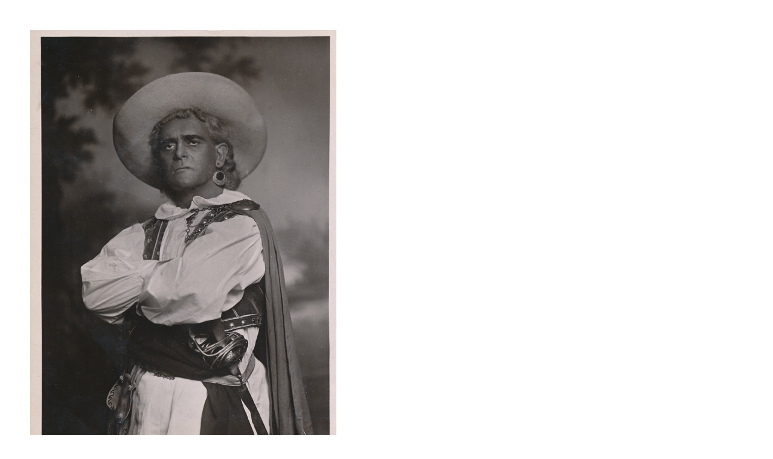

--- FILE ---
content_type: text/html
request_url: https://shakespeare.emory.edu/twnt_perrette_w_01_front/
body_size: 6253
content:
<!DOCTYPE html>
<html lang="en-US"><head>
<meta charset="UTF-8">
<meta http-equiv="X-UA-Compatible" content="IE=edge">
<meta name="viewport" content="width=device-width, initial-scale=1">
<meta name="theme-version" content="1.4.0">
<title>W. H. Perrette in &ldquo;Twelfth Night&rdquo; | Shakespeare and the Players</title>
<link rel="profile" href="https://gmpg.org/xfn/11">
<link rel="pingback" href="/xmlrpc.php">
<meta name="robots" content="max-image-preview:large">
<link rel="dns-prefetch" href="https://fonts.googleapis.com">
<link rel="alternate" type="application/rss+xml" title="Shakespeare and the Players &raquo; Feed" href="/feed/">
<link rel="alternate" type="application/rss+xml" title="Shakespeare and the Players &raquo; Comments Feed" href="/comments/feed/">
<script type="text/javascript">
/* <![CDATA[ */
window._wpemojiSettings = {"baseUrl":"https:\/\/s.w.org\/images\/core\/emoji\/15.0.3\/72x72\/","ext":".png","svgUrl":"https:\/\/s.w.org\/images\/core\/emoji\/15.0.3\/svg\/","svgExt":".svg","source":{"concatemoji":"\/wp-includes\/js\/wp-emoji-release.min.js?ver=6.5.5"}};
/*! This file is auto-generated */
!function(i,n){var o,s,e;function c(e){try{var t={supportTests:e,timestamp:(new Date).valueOf()};sessionStorage.setItem(o,JSON.stringify(t))}catch(e){}}function p(e,t,n){e.clearRect(0,0,e.canvas.width,e.canvas.height),e.fillText(t,0,0);var t=new Uint32Array(e.getImageData(0,0,e.canvas.width,e.canvas.height).data),r=(e.clearRect(0,0,e.canvas.width,e.canvas.height),e.fillText(n,0,0),new Uint32Array(e.getImageData(0,0,e.canvas.width,e.canvas.height).data));return t.every(function(e,t){return e===r[t]})}function u(e,t,n){switch(t){case"flag":return n(e,"\ud83c\udff3\ufe0f\u200d\u26a7\ufe0f","\ud83c\udff3\ufe0f\u200b\u26a7\ufe0f")?!1:!n(e,"\ud83c\uddfa\ud83c\uddf3","\ud83c\uddfa\u200b\ud83c\uddf3")&&!n(e,"\ud83c\udff4\udb40\udc67\udb40\udc62\udb40\udc65\udb40\udc6e\udb40\udc67\udb40\udc7f","\ud83c\udff4\u200b\udb40\udc67\u200b\udb40\udc62\u200b\udb40\udc65\u200b\udb40\udc6e\u200b\udb40\udc67\u200b\udb40\udc7f");case"emoji":return!n(e,"\ud83d\udc26\u200d\u2b1b","\ud83d\udc26\u200b\u2b1b")}return!1}function f(e,t,n){var r="undefined"!=typeof WorkerGlobalScope&&self instanceof WorkerGlobalScope?new OffscreenCanvas(300,150):i.createElement("canvas"),a=r.getContext("2d",{willReadFrequently:!0}),o=(a.textBaseline="top",a.font="600 32px Arial",{});return e.forEach(function(e){o[e]=t(a,e,n)}),o}function t(e){var t=i.createElement("script");t.src=e,t.defer=!0,i.head.appendChild(t)}"undefined"!=typeof Promise&&(o="wpEmojiSettingsSupports",s=["flag","emoji"],n.supports={everything:!0,everythingExceptFlag:!0},e=new Promise(function(e){i.addEventListener("DOMContentLoaded",e,{once:!0})}),new Promise(function(t){var n=function(){try{var e=JSON.parse(sessionStorage.getItem(o));if("object"==typeof e&&"number"==typeof e.timestamp&&(new Date).valueOf()<e.timestamp+604800&&"object"==typeof e.supportTests)return e.supportTests}catch(e){}return null}();if(!n){if("undefined"!=typeof Worker&&"undefined"!=typeof OffscreenCanvas&&"undefined"!=typeof URL&&URL.createObjectURL&&"undefined"!=typeof Blob)try{var e="postMessage("+f.toString()+"("+[JSON.stringify(s),u.toString(),p.toString()].join(",")+"));",r=new Blob([e],{type:"text/javascript"}),a=new Worker(URL.createObjectURL(r),{name:"wpTestEmojiSupports"});return void(a.onmessage=function(e){c(n=e.data),a.terminate(),t(n)})}catch(e){}c(n=f(s,u,p))}t(n)}).then(function(e){for(var t in e)n.supports[t]=e[t],n.supports.everything=n.supports.everything&&n.supports[t],"flag"!==t&&(n.supports.everythingExceptFlag=n.supports.everythingExceptFlag&&n.supports[t]);n.supports.everythingExceptFlag=n.supports.everythingExceptFlag&&!n.supports.flag,n.DOMReady=!1,n.readyCallback=function(){n.DOMReady=!0}}).then(function(){return e}).then(function(){var e;n.supports.everything||(n.readyCallback(),(e=n.source||{}).concatemoji?t(e.concatemoji):e.wpemoji&&e.twemoji&&(t(e.twemoji),t(e.wpemoji)))}))}((window,document),window._wpemojiSettings);
/* ]]> */
</script>
<link rel="stylesheet" id="creativ_shortcodes-css" href="/wp-content/plugins/creativ-shortcodes//includes/shortcodes.css?ver=6.5.5" type="text/css" media="all">
<link rel="stylesheet" id="creativ_shortcodes_fontawesome-css" href="/wp-content/plugins/creativ-shortcodes//fonts/fontawesome/css/font-awesome.min.css?ver=6.5.5" type="text/css" media="all">
<link rel="stylesheet" id="creativ_shortcodes_fontello-css" href="/wp-content/plugins/creativ-shortcodes//fonts/fontello/css/fontello.css?ver=6.5.5" type="text/css" media="all">
<style id="wp-emoji-styles-inline-css" type="text/css">

	img.wp-smiley, img.emoji {
		display: inline !important;
		border: none !important;
		box-shadow: none !important;
		height: 1em !important;
		width: 1em !important;
		margin: 0 0.07em !important;
		vertical-align: -0.1em !important;
		background: none !important;
		padding: 0 !important;
	}
</style>
<link rel="stylesheet" id="wp-block-library-css" href="/wp-includes/css/dist/block-library/style.min.css?ver=6.5.5" type="text/css" media="all">
<link rel="stylesheet" id="mediaelement-css" href="/wp-includes/js/mediaelement/mediaelementplayer-legacy.min.css?ver=4.2.17" type="text/css" media="all">
<link rel="stylesheet" id="wp-mediaelement-css" href="/wp-includes/js/mediaelement/wp-mediaelement.min.css?ver=6.5.5" type="text/css" media="all">
<style id="jetpack-sharing-buttons-style-inline-css" type="text/css">
.jetpack-sharing-buttons__services-list{display:flex;flex-direction:row;flex-wrap:wrap;gap:0;list-style-type:none;margin:5px;padding:0}.jetpack-sharing-buttons__services-list.has-small-icon-size{font-size:12px}.jetpack-sharing-buttons__services-list.has-normal-icon-size{font-size:16px}.jetpack-sharing-buttons__services-list.has-large-icon-size{font-size:24px}.jetpack-sharing-buttons__services-list.has-huge-icon-size{font-size:36px}@media print{.jetpack-sharing-buttons__services-list{display:none!important}}.editor-styles-wrapper .wp-block-jetpack-sharing-buttons{gap:0;padding-inline-start:0}ul.jetpack-sharing-buttons__services-list.has-background{padding:1.25em 2.375em}
</style>
<style id="classic-theme-styles-inline-css" type="text/css">
/*! This file is auto-generated */
.wp-block-button__link{color:#fff;background-color:#32373c;border-radius:9999px;box-shadow:none;text-decoration:none;padding:calc(.667em + 2px) calc(1.333em + 2px);font-size:1.125em}.wp-block-file__button{background:#32373c;color:#fff;text-decoration:none}
</style>
<style id="global-styles-inline-css" type="text/css">
body{--wp--preset--color--black: #000000;--wp--preset--color--cyan-bluish-gray: #abb8c3;--wp--preset--color--white: #ffffff;--wp--preset--color--pale-pink: #f78da7;--wp--preset--color--vivid-red: #cf2e2e;--wp--preset--color--luminous-vivid-orange: #ff6900;--wp--preset--color--luminous-vivid-amber: #fcb900;--wp--preset--color--light-green-cyan: #7bdcb5;--wp--preset--color--vivid-green-cyan: #00d084;--wp--preset--color--pale-cyan-blue: #8ed1fc;--wp--preset--color--vivid-cyan-blue: #0693e3;--wp--preset--color--vivid-purple: #9b51e0;--wp--preset--gradient--vivid-cyan-blue-to-vivid-purple: linear-gradient(135deg,rgba(6,147,227,1) 0%,rgb(155,81,224) 100%);--wp--preset--gradient--light-green-cyan-to-vivid-green-cyan: linear-gradient(135deg,rgb(122,220,180) 0%,rgb(0,208,130) 100%);--wp--preset--gradient--luminous-vivid-amber-to-luminous-vivid-orange: linear-gradient(135deg,rgba(252,185,0,1) 0%,rgba(255,105,0,1) 100%);--wp--preset--gradient--luminous-vivid-orange-to-vivid-red: linear-gradient(135deg,rgba(255,105,0,1) 0%,rgb(207,46,46) 100%);--wp--preset--gradient--very-light-gray-to-cyan-bluish-gray: linear-gradient(135deg,rgb(238,238,238) 0%,rgb(169,184,195) 100%);--wp--preset--gradient--cool-to-warm-spectrum: linear-gradient(135deg,rgb(74,234,220) 0%,rgb(151,120,209) 20%,rgb(207,42,186) 40%,rgb(238,44,130) 60%,rgb(251,105,98) 80%,rgb(254,248,76) 100%);--wp--preset--gradient--blush-light-purple: linear-gradient(135deg,rgb(255,206,236) 0%,rgb(152,150,240) 100%);--wp--preset--gradient--blush-bordeaux: linear-gradient(135deg,rgb(254,205,165) 0%,rgb(254,45,45) 50%,rgb(107,0,62) 100%);--wp--preset--gradient--luminous-dusk: linear-gradient(135deg,rgb(255,203,112) 0%,rgb(199,81,192) 50%,rgb(65,88,208) 100%);--wp--preset--gradient--pale-ocean: linear-gradient(135deg,rgb(255,245,203) 0%,rgb(182,227,212) 50%,rgb(51,167,181) 100%);--wp--preset--gradient--electric-grass: linear-gradient(135deg,rgb(202,248,128) 0%,rgb(113,206,126) 100%);--wp--preset--gradient--midnight: linear-gradient(135deg,rgb(2,3,129) 0%,rgb(40,116,252) 100%);--wp--preset--font-size--small: 13px;--wp--preset--font-size--medium: 20px;--wp--preset--font-size--large: 36px;--wp--preset--font-size--x-large: 42px;--wp--preset--spacing--20: 0.44rem;--wp--preset--spacing--30: 0.67rem;--wp--preset--spacing--40: 1rem;--wp--preset--spacing--50: 1.5rem;--wp--preset--spacing--60: 2.25rem;--wp--preset--spacing--70: 3.38rem;--wp--preset--spacing--80: 5.06rem;--wp--preset--shadow--natural: 6px 6px 9px rgba(0, 0, 0, 0.2);--wp--preset--shadow--deep: 12px 12px 50px rgba(0, 0, 0, 0.4);--wp--preset--shadow--sharp: 6px 6px 0px rgba(0, 0, 0, 0.2);--wp--preset--shadow--outlined: 6px 6px 0px -3px rgba(255, 255, 255, 1), 6px 6px rgba(0, 0, 0, 1);--wp--preset--shadow--crisp: 6px 6px 0px rgba(0, 0, 0, 1);}:where(.is-layout-flex){gap: 0.5em;}:where(.is-layout-grid){gap: 0.5em;}body .is-layout-flex{display: flex;}body .is-layout-flex{flex-wrap: wrap;align-items: center;}body .is-layout-flex > *{margin: 0;}body .is-layout-grid{display: grid;}body .is-layout-grid > *{margin: 0;}:where(.wp-block-columns.is-layout-flex){gap: 2em;}:where(.wp-block-columns.is-layout-grid){gap: 2em;}:where(.wp-block-post-template.is-layout-flex){gap: 1.25em;}:where(.wp-block-post-template.is-layout-grid){gap: 1.25em;}.has-black-color{color: var(--wp--preset--color--black) !important;}.has-cyan-bluish-gray-color{color: var(--wp--preset--color--cyan-bluish-gray) !important;}.has-white-color{color: var(--wp--preset--color--white) !important;}.has-pale-pink-color{color: var(--wp--preset--color--pale-pink) !important;}.has-vivid-red-color{color: var(--wp--preset--color--vivid-red) !important;}.has-luminous-vivid-orange-color{color: var(--wp--preset--color--luminous-vivid-orange) !important;}.has-luminous-vivid-amber-color{color: var(--wp--preset--color--luminous-vivid-amber) !important;}.has-light-green-cyan-color{color: var(--wp--preset--color--light-green-cyan) !important;}.has-vivid-green-cyan-color{color: var(--wp--preset--color--vivid-green-cyan) !important;}.has-pale-cyan-blue-color{color: var(--wp--preset--color--pale-cyan-blue) !important;}.has-vivid-cyan-blue-color{color: var(--wp--preset--color--vivid-cyan-blue) !important;}.has-vivid-purple-color{color: var(--wp--preset--color--vivid-purple) !important;}.has-black-background-color{background-color: var(--wp--preset--color--black) !important;}.has-cyan-bluish-gray-background-color{background-color: var(--wp--preset--color--cyan-bluish-gray) !important;}.has-white-background-color{background-color: var(--wp--preset--color--white) !important;}.has-pale-pink-background-color{background-color: var(--wp--preset--color--pale-pink) !important;}.has-vivid-red-background-color{background-color: var(--wp--preset--color--vivid-red) !important;}.has-luminous-vivid-orange-background-color{background-color: var(--wp--preset--color--luminous-vivid-orange) !important;}.has-luminous-vivid-amber-background-color{background-color: var(--wp--preset--color--luminous-vivid-amber) !important;}.has-light-green-cyan-background-color{background-color: var(--wp--preset--color--light-green-cyan) !important;}.has-vivid-green-cyan-background-color{background-color: var(--wp--preset--color--vivid-green-cyan) !important;}.has-pale-cyan-blue-background-color{background-color: var(--wp--preset--color--pale-cyan-blue) !important;}.has-vivid-cyan-blue-background-color{background-color: var(--wp--preset--color--vivid-cyan-blue) !important;}.has-vivid-purple-background-color{background-color: var(--wp--preset--color--vivid-purple) !important;}.has-black-border-color{border-color: var(--wp--preset--color--black) !important;}.has-cyan-bluish-gray-border-color{border-color: var(--wp--preset--color--cyan-bluish-gray) !important;}.has-white-border-color{border-color: var(--wp--preset--color--white) !important;}.has-pale-pink-border-color{border-color: var(--wp--preset--color--pale-pink) !important;}.has-vivid-red-border-color{border-color: var(--wp--preset--color--vivid-red) !important;}.has-luminous-vivid-orange-border-color{border-color: var(--wp--preset--color--luminous-vivid-orange) !important;}.has-luminous-vivid-amber-border-color{border-color: var(--wp--preset--color--luminous-vivid-amber) !important;}.has-light-green-cyan-border-color{border-color: var(--wp--preset--color--light-green-cyan) !important;}.has-vivid-green-cyan-border-color{border-color: var(--wp--preset--color--vivid-green-cyan) !important;}.has-pale-cyan-blue-border-color{border-color: var(--wp--preset--color--pale-cyan-blue) !important;}.has-vivid-cyan-blue-border-color{border-color: var(--wp--preset--color--vivid-cyan-blue) !important;}.has-vivid-purple-border-color{border-color: var(--wp--preset--color--vivid-purple) !important;}.has-vivid-cyan-blue-to-vivid-purple-gradient-background{background: var(--wp--preset--gradient--vivid-cyan-blue-to-vivid-purple) !important;}.has-light-green-cyan-to-vivid-green-cyan-gradient-background{background: var(--wp--preset--gradient--light-green-cyan-to-vivid-green-cyan) !important;}.has-luminous-vivid-amber-to-luminous-vivid-orange-gradient-background{background: var(--wp--preset--gradient--luminous-vivid-amber-to-luminous-vivid-orange) !important;}.has-luminous-vivid-orange-to-vivid-red-gradient-background{background: var(--wp--preset--gradient--luminous-vivid-orange-to-vivid-red) !important;}.has-very-light-gray-to-cyan-bluish-gray-gradient-background{background: var(--wp--preset--gradient--very-light-gray-to-cyan-bluish-gray) !important;}.has-cool-to-warm-spectrum-gradient-background{background: var(--wp--preset--gradient--cool-to-warm-spectrum) !important;}.has-blush-light-purple-gradient-background{background: var(--wp--preset--gradient--blush-light-purple) !important;}.has-blush-bordeaux-gradient-background{background: var(--wp--preset--gradient--blush-bordeaux) !important;}.has-luminous-dusk-gradient-background{background: var(--wp--preset--gradient--luminous-dusk) !important;}.has-pale-ocean-gradient-background{background: var(--wp--preset--gradient--pale-ocean) !important;}.has-electric-grass-gradient-background{background: var(--wp--preset--gradient--electric-grass) !important;}.has-midnight-gradient-background{background: var(--wp--preset--gradient--midnight) !important;}.has-small-font-size{font-size: var(--wp--preset--font-size--small) !important;}.has-medium-font-size{font-size: var(--wp--preset--font-size--medium) !important;}.has-large-font-size{font-size: var(--wp--preset--font-size--large) !important;}.has-x-large-font-size{font-size: var(--wp--preset--font-size--x-large) !important;}
.wp-block-navigation a:where(:not(.wp-element-button)){color: inherit;}
:where(.wp-block-post-template.is-layout-flex){gap: 1.25em;}:where(.wp-block-post-template.is-layout-grid){gap: 1.25em;}
:where(.wp-block-columns.is-layout-flex){gap: 2em;}:where(.wp-block-columns.is-layout-grid){gap: 2em;}
.wp-block-pullquote{font-size: 1.5em;line-height: 1.6;}
</style>
<link rel="stylesheet" id="bindery-style-css" href="/wp-content/themes/bindery-child/style.css?ver=1.4.0" type="text/css" media="all">
<link rel="stylesheet" id="genericons-css" href="/wp-content/plugins/jetpack/_inc/genericons/genericons/genericons.css?ver=3.1" type="text/css" media="all">
<link rel="stylesheet" id="bindery-webfonts-css" href="https://fonts.googleapis.com/css?family=Quattrocento+Sans%3A400%2C400italic%2C700italic%2C700%7CVesper+Libre%3A700&amp;subset=latin%2Clatin-ext&amp;ver=6.5.5" type="text/css" media="all">
<script type="text/javascript" src="/wp-includes/js/jquery/jquery.min.js?ver=3.7.1" id="jquery-core-js"></script>
<script type="text/javascript" src="/wp-includes/js/jquery/jquery-migrate.min.js?ver=3.4.1" id="jquery-migrate-js"></script>
<script type="text/javascript" src="/wp-content/plugins/creativ-shortcodes//includes/shortcodes.js?ver=6.5.5" id="creativ_shortcodes_js-js"></script>
<script type="text/javascript" src="/wp-content/plugins/stop-user-enumeration/frontend/js/frontend.js?ver=1.6" id="stop-user-enumeration-js"></script>
<link rel="https://api.w.org/" href="/wp-json/"><link rel="alternate" type="application/json" href="/wp-json/wp/v2/media/768"><link rel="EditURI" type="application/rsd+xml" title="RSD" href="/xmlrpc.php?rsd">
<meta name="generator" content="WordPress 6.5.5">
<link rel="shortlink" href="/?p=768">
<style>.site-logo { max-height: 156px; }</style><style>@media screen and (min-width: 840px) { .site-logo-link { top: 6px; } }</style><style>@media screen and (min-width: 840px) { .site-logo-link { left: 3px; } }</style><style>@media screen and (min-width: 840px) { .site-description { max-width: 301px; } }</style><style id="bindery-customize-content-link-color">
      a,
      .page-header .author .fn,
      .attachment-header span {
        color: #1e73be;
      }

      .btn,
      button,
      input[type="button"],
      input[type="reset"],
      input[type="submit"],
      .navigation-bar,
      .portfolio-card-overlay {
        background-color: #1e73be;
      }
    </style><style id="bindery-customize-content-active-color">
      a:hover,
      a:active,
      .entry-title a:hover,
      .site-nav-menu a:hover,
      .post-navigation a:hover {
        color: #000000;
      }

      .site-nav-menu .parent > a:hover:after {
        border-color: #000000 transparent transparent transparent;
      }

      @media screen and (min-width: 840px) {
        .site-nav-menu li .parent > a:hover:after {
          border-color: transparent transparent transparent #000000;
        }

        .rtl .site-nav-menu li .parent > a:hover:after {
          border-color: transparent #000000 transparent transparent;
        }

        .site-nav-menu > a:hover,
        .site-nav-menu > .parent.active > a {
          color: #000000;
        }
      }
    </style><style id="bindery-customize-content-accent-color">
      .entry-title a,
      .post-navigation a,
      .portfolio .entry-title,
      body .singular .intro:first-letter,
      .entry-content .jetpack-portfolio-shortcode .portfolio-entry-title,
      body #main div#jp-relatedposts div.jp-relatedposts-items .jp-relatedposts-post .jp-relatedposts-post-title a,
      body #main div#jp-relatedposts div.jp-relatedposts-items-visual h4.jp-relatedposts-post-title {
        color: #c53b3b;
      }
    </style>			<!-- Site Logo: hide header text -->
			<style type="text/css">
			.site-tagline {
				position: absolute;
				clip: rect(1px, 1px, 1px, 1px);
			}
			</style>
			<style type="text/css" id="wp-custom-css">.portfolio-filter {
	display: none;
}

.site-nav-menu {
	display: inline-block;
	color: #c53b3b;
}

.site-nav-menu {
	font-weight: normal;
}

.site-nav {
	font-family: "Quattrocento Sans", "Helvestica Neue", Verdana, sans-serif;
	font-size: 22px;
}

.site-credits {
	display: none;
}

.site-social {
	color: #888;
	font-size: 18px;
}

.site-copyright {
	color: #888;
	font-size: 18px;
}

.post-navigation {
	display: none;
}

.date updated, .author {
	display: none;
}

.entry-meta {
	display: none;
}

.entry-content .sidenote {
	font-size: 17px;
}

.has-post-thumbnail
.entry-thumbnail {
	padding-top: 30%;
}


.layout-entry-content {
	max-width: 870px;
}


.entry-content .sidenote, .entry-author {
	margin-left: -130px;
}

.layout-entry {
	max-width: 900px;
}

.singular .layout-span, .singular .widget-count-1 .widget, .widget-count-1 .singular .widget, .singular .widget-count-2 .widget, .widget-count-2 .singular .widget {
	margin-left: 3px;
}

.page .layout-entry {
	max-width: 789px;
}

.creativ-shortcode-col-inner {
	text-align: center;
}

body {
	font-size: 18px;
}

.portfolio-gallery {
	width:64%;
}

.home .jetpack-portfolio-type-the-collection {
    display: none;
}

.singular .navigation, .not-singular .navigation {
	display:none;
}

.portfolio-index .site-filter .search-form, .portfolio-single .site-filter .search-form {
	display: block;
}
.attachment-header {
	display: none;
}</style></head>

<body data-rsssl="1" class="attachment attachment-template-default single single-attachment postid-768 attachmentid-768 attachment-jpeg wp-custom-logo singular has-site-logo">
<div class="hfeed site" id="page">


  <div class="site-content" id="content">

<div class="content-area" id="primary">
  <main class="site-main" id="main" role="main">
          
<article class="post-768 attachment type-attachment status-inherit hentry" id="post-768">
  <div class="entry-main">

    <div class="layout-span entry-layout">

      <header class="attachment-header">
        <a href="/twnt_perrette_w_01_front/">Return to <span>W. H. Perrette in &ldquo;Twelfth Night&rdquo;</span></a>
      </header>

      <div class="attachment-preview">
                  <img width="507" height="800" src="/wp-content/uploads/2015/07/TWNT_Perrette_W_01_front-1.jpg" class="attachment-full size-full" alt='W. H. Perrette as Antonio in "Twelfth Night"' decoding="async" fetchpriority="high">              </div>

      <div class="attachment-caption">
        <p>Perrette&rsquo;s part is not indicated, but in the costume and his rough and tumble attitude, he looks as if he is playing the part of Antonio, the sailor who accompanies Sebastian. The card (#1122) was photographed and published by Percy Guttenberg of Manchester. It is one of a series of cards produced for the Revival Series of the Queen&rsquo;s Theatre, Manchester. see back of this card</p>
      </div>

      <div class="attachment-body">
        <h1>W. H. Perrette in &ldquo;Twelfth Night&rdquo;</h1>

        <div class="attachment-description">
          <p>Perrette&rsquo;s part is not indicated, but in the costume and his rough and tumble attitude, he looks as if he is playing the part of Antonio, the sailor who accompanies Sebastian.</p>
<p>The card (#1122) was photographed and published by Percy Guttenberg of Manchester. It is one of a series of cards produced for the Revival Series of the Queen&rsquo;s Theatre, Manchester.</p>
<p><a href="/wp-content/uploads/2015/07/TWNT_Perrette_W_01_back-e1441901673912-1.jpg">see back of this card</a></p>
        </div>

                  <dl class="attachment-details">
                          <dt>Dimensions:</dt>
              <dd>507 &times; 800</dd>
                          <dt>File size: </dt>
              <dd>266 KB</dd>
                      </dl>
              </div>

      
    </div>
  </div>
</article>
      </main>
</div>


  </div><!-- #content -->

  <footer class="site-footer layout-span" id="colophon" role="contentinfo">
    <ul class="site-social" role="menu"><li><a href="/about/" target="_blank"><span>About</span></a></li><li><a href="/browse-players/" target="_blank"><span>The Players</span></a></li><li><a href="/browse-plays/" target="_blank"><span>The Plays</span></a></li><li><a href="/copyright-info/" target="_blank"><span>Copyright</span></a></li><li><a href="http://emory.edu" target="_blank"><span>Emory</span></a></li></ul>
    <div class="site-copyright">&copy; Copyright 2024.</div>

    <div class="site-credits">
      <a href="http://wordpress.org/">Proudly powered by WordPress</a>
      Theme: Bindery by <a href="http://pixelunion.net/" rel="designer">Pixel Union</a>.    </div>
  </footer>
</div>

<!-- Matomo Image Tracker-->
<img referrerpolicy="no-referrer-when-downgrade" src="https://matomo.ecdsdev.org/matomo.php?idsite=13&amp;rec=1" style="border:0;position:absolute; visibility:hidden;" alt="">
<!-- End Matomo --><script type="text/javascript" src="/wp-content/themes/bindery/js/vendor.js?ver=1.4.0" id="bindery-vendor-js"></script>
<script type="text/javascript" src="/wp-content/themes/bindery/js/theme.js?ver=1.4.0" id="bindery-theme-js"></script>

</body>

</html>
<!-- Powered by Staatic (https://staatic.com/) -->